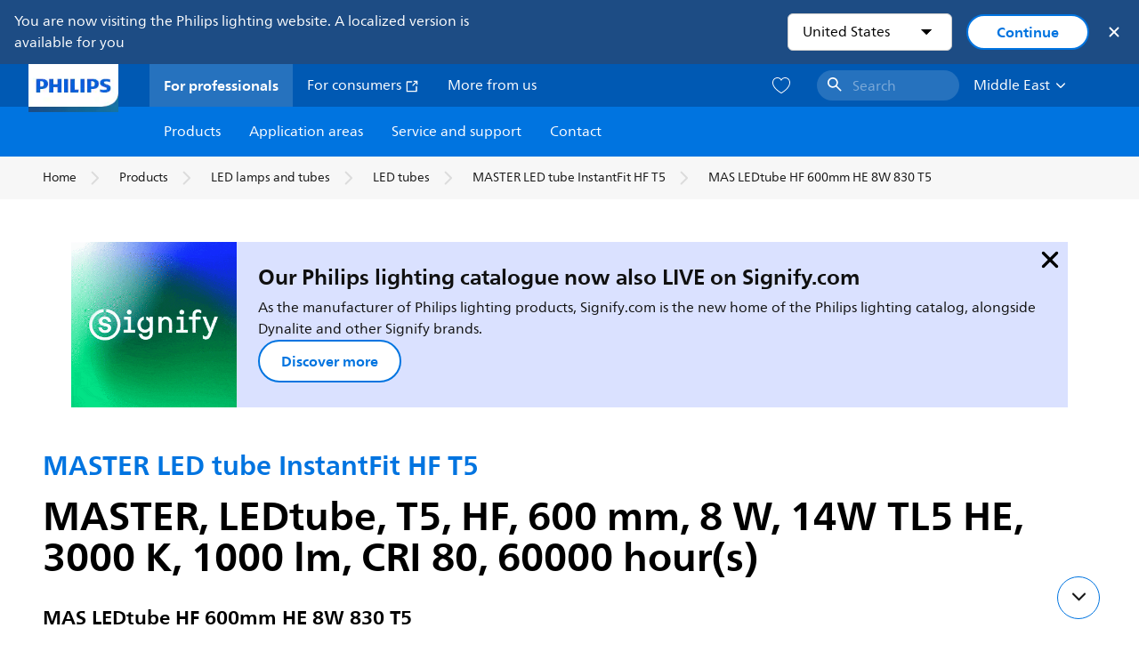

--- FILE ---
content_type: application/x-javascript
request_url: https://assets.adobedtm.com/ebfef13a1211/62f4ae774bb6/e988bdb4b7f3/RC9a5b9176ddad48c092847f10a38f7343-source.min.js
body_size: 238
content:
// For license information, see `https://assets.adobedtm.com/ebfef13a1211/62f4ae774bb6/e988bdb4b7f3/RC9a5b9176ddad48c092847f10a38f7343-source.js`.
_satellite.__registerScript('https://assets.adobedtm.com/ebfef13a1211/62f4ae774bb6/e988bdb4b7f3/RC9a5b9176ddad48c092847f10a38f7343-source.min.js', "var cc=_satellite.getVar(\"CC|Page|ConsentLevels\",event),action=_satellite.getVar(\"DL|Event|Action\",event),mapping={analytics:[\"ecid\",\"aa\",\"mediaaa\",\"target\"],advertising:[\"aam\"]},updated=!1,ccProperties=Object.getOwnPropertyNames(cc);ccProperties.forEach((function(e){cc[e]&&mapping.hasOwnProperty(e)?(adobe.optIn.approve(mapping[e],!0),updated=!0,_satellite.logger.log(\"optIn approved:\",mapping[e])):\"update\"==action&&!1===cc[e]&&mapping.hasOwnProperty(e)&&(adobe.optIn.deny(mapping[e],!0),updated=!0,_satellite.logger.log(\"optIn denied:\",mapping[e]))})),updated&&adobe.optIn.complete();");

--- FILE ---
content_type: application/x-javascript
request_url: https://assets.adobedtm.com/ebfef13a1211/62f4ae774bb6/e988bdb4b7f3/RC0c87c8e45b8c4bb8b43166c40c01879b-source.min.js
body_size: 2623
content:
// For license information, see `https://assets.adobedtm.com/ebfef13a1211/62f4ae774bb6/e988bdb4b7f3/RC0c87c8e45b8c4bb8b43166c40c01879b-source.js`.
_satellite.__registerScript('https://assets.adobedtm.com/ebfef13a1211/62f4ae774bb6/e988bdb4b7f3/RC0c87c8e45b8c4bb8b43166c40c01879b-source.min.js', "var CONFIG={cmCookie:\"li_cm_prefs\",cmInstanceDomain:\"philips-lighting.com\",fallbackCountry:\"gb\",fallbackLocale:\"en_GB\",dataLayerName:\"eventDataQueue\",prefButtonID:\"teconsent\",prefButtonContainerID:\"truste-button\",prefButtonColor:\"#007AFF\",prefButtonHoverColor:\"#007AFF\",prefButtonHeight:52,prefButtonWidth:230,prefDisplay:\"inline-block\",prefPadding:\"0 10px 0 10px\"};\"true\"===_satellite.getVar(\"CC|Queryparameter|Tst\",event)&&(CONFIG.cmInstanceDomain=\"philips-lighting-test2.com\"),window.mobileCheck=function(){var e,t=!1;return e=navigator.userAgent||navigator.vendor||window.opera,(/(android|bb\\d+|meego).+mobile|avantgo|bada\\/|blackberry|blazer|compal|elaine|fennec|hiptop|iemobile|ip(hone|od)|iris|kindle|lge |maemo|midp|mmp|mobile.+firefox|netfront|opera m(ob|in)i|palm( os)?|phone|p(ixi|re)\\/|plucker|pocket|psp|series(4|6)0|symbian|treo|up\\.(browser|link)|vodafone|wap|windows ce|xda|xiino/i.test(e)||/1207|6310|6590|3gso|4thp|50[1-6]i|770s|802s|a wa|abac|ac(er|oo|s\\-)|ai(ko|rn)|al(av|ca|co)|amoi|an(ex|ny|yw)|aptu|ar(ch|go)|as(te|us)|attw|au(di|\\-m|r |s )|avan|be(ck|ll|nq)|bi(lb|rd)|bl(ac|az)|br(e|v)w|bumb|bw\\-(n|u)|c55\\/|capi|ccwa|cdm\\-|cell|chtm|cldc|cmd\\-|co(mp|nd)|craw|da(it|ll|ng)|dbte|dc\\-s|devi|dica|dmob|do(c|p)o|ds(12|\\-d)|el(49|ai)|em(l2|ul)|er(ic|k0)|esl8|ez([4-7]0|os|wa|ze)|fetc|fly(\\-|_)|g1 u|g560|gene|gf\\-5|g\\-mo|go(\\.w|od)|gr(ad|un)|haie|hcit|hd\\-(m|p|t)|hei\\-|hi(pt|ta)|hp( i|ip)|hs\\-c|ht(c(\\-| |_|a|g|p|s|t)|tp)|hu(aw|tc)|i\\-(20|go|ma)|i230|iac( |\\-|\\/)|ibro|idea|ig01|ikom|im1k|inno|ipaq|iris|ja(t|v)a|jbro|jemu|jigs|kddi|keji|kgt( |\\/)|klon|kpt |kwc\\-|kyo(c|k)|le(no|xi)|lg( g|\\/(k|l|u)|50|54|\\-[a-w])|libw|lynx|m1\\-w|m3ga|m50\\/|ma(te|ui|xo)|mc(01|21|ca)|m\\-cr|me(rc|ri)|mi(o8|oa|ts)|mmef|mo(01|02|bi|de|do|t(\\-| |o|v)|zz)|mt(50|p1|v )|mwbp|mywa|n10[0-2]|n20[2-3]|n30(0|2)|n50(0|2|5)|n7(0(0|1)|10)|ne((c|m)\\-|on|tf|wf|wg|wt)|nok(6|i)|nzph|o2im|op(ti|wv)|oran|owg1|p800|pan(a|d|t)|pdxg|pg(13|\\-([1-8]|c))|phil|pire|pl(ay|uc)|pn\\-2|po(ck|rt|se)|prox|psio|pt\\-g|qa\\-a|qc(07|12|21|32|60|\\-[2-7]|i\\-)|qtek|r380|r600|raks|rim9|ro(ve|zo)|s55\\/|sa(ge|ma|mm|ms|ny|va)|sc(01|h\\-|oo|p\\-)|sdk\\/|se(c(\\-|0|1)|47|mc|nd|ri)|sgh\\-|shar|sie(\\-|m)|sk\\-0|sl(45|id)|sm(al|ar|b3|it|t5)|so(ft|ny)|sp(01|h\\-|v\\-|v )|sy(01|mb)|t2(18|50)|t6(00|10|18)|ta(gt|lk)|tcl\\-|tdg\\-|tel(i|m)|tim\\-|t\\-mo|to(pl|sh)|ts(70|m\\-|m3|m5)|tx\\-9|up(\\.b|g1|si)|utst|v400|v750|veri|vi(rg|te)|vk(40|5[0-3]|\\-v)|vm40|voda|vulc|vx(52|53|60|61|70|80|81|83|85|98)|w3c(\\-| )|webc|whit|wi(g |nc|nw)|wmlb|wonu|x700|yas\\-|your|zeto|zte\\-/i.test(e.substr(0,4)))&&(t=!0),t},function(e){var t=e.createElement(\"div\");t.id=CONFIG.prefButtonContainerID,t.style.cssText=\"visibility:hidden\";var o=e.createElement(\"div\");o.id=CONFIG.prefButtonID,t.appendChild(o),e.getElementsByTagName(\"body\")[0].appendChild(t);var a=e.createElement(\"style\");1==mobileCheck()?a.innerText=\"#\"+CONFIG.prefButtonContainerID+\" {position: fixed;top: calc(25vh - \"+CONFIG.prefButtonWidth+\"px / 2);right: 0px;z-index: 1000;transform-origin: 100% 100%;transform: rotate(-90deg);background: \"+CONFIG.prefButtonColor+\";height: \"+CONFIG.prefButtonHeight+\"px;display: \"+CONFIG.prefDisplay+\";padding: \"+CONFIG.prefPadding+\";border-radius: 10px 10px 0 0;} #\"+CONFIG.prefButtonContainerID+\":hover {background: \"+CONFIG.prefButtonHoverColor+\";}#\"+CONFIG.prefButtonID+\" {top: 50%;left: 50%;transform: translate(0, 50%);text-align: center;font-size: 14pt;font-family: centrale_sans_book,tahoma,arial,helvetica,sans-serif;color: #fff;}#\"+CONFIG.prefButtonContainerID+\" a {color: #fff;}\":a.innerText=\"#\"+CONFIG.prefButtonContainerID+\" {position: fixed;top: calc(25vh - \"+CONFIG.prefButtonWidth+\"px / 2);z-index: 1000;transform-origin: left;transform: rotate(90deg);background: \"+CONFIG.prefButtonColor+\";height: 100px;display: \"+CONFIG.prefDisplay+\";padding: \"+CONFIG.prefPadding+\";border-radius: 10px 10px 0 0;} #\"+CONFIG.prefButtonContainerID+\":hover {background: \"+CONFIG.prefButtonHoverColor+\";}#\"+CONFIG.prefButtonID+\" {top: 50%;left: 50%;transform: translate(0, 50%);text-align: center;font-size: 14pt;font-family: centrale_sans_book,tahoma,arial,helvetica,sans-serif;color: #fff;}#\"+CONFIG.prefButtonContainerID+\" a {color: #fff;}\",e.getElementsByTagName(\"head\")[0].appendChild(a)}(document),function(e,t){var o=\"//consent.truste.com/notice\",a={domain:CONFIG.cmInstanceDomain,c:CONFIG.prefButtonID,text:\"true\",behavior:\"expressed\",pn:\"0\",cookieName:CONFIG.cmCookie,pcookie:\"1\",gtm:\"1\"},n=_satellite.getVar(\"DL|Page|Country\",event)||CONFIG.fallbackCountry,i=_satellite.getVar(\"DL|Page|Locale\",event)||CONFIG.fallbackLocale,r=\"yes\"==_satellite.getVar(\"CC|Page|IsCookieOrPrivacyPage\",event);\"ce\"===n&&(n=\"mx\"),\"global\"===n&&(n=\"gb\");var l=function(){var e=t.getElementById(CONFIG.prefButtonContainerID);e&&e.style&&(e.style.visibility=\"visible\")},c=function(){return a.cookieLink=a.privacypolicylink=_satellite.getVar(\"CC|Site|PrivacyPageUrl\",event),a.country=n,a.language=i.replace(\"-\",\"_\"),r&&(a.behavior=\"implied\",a.pn=\"1\"),o+\"?\"+Object.keys(a).map((function(e){return a.hasOwnProperty(e)?e+\"=\"+encodeURIComponent(a[e]):\"\"})).join(\"&\")},p=function(){r&&l();var t=function(){window[CONFIG.dataLayerName]=window[CONFIG.dataLayerName]||[],window[CONFIG.dataLayerName].push({action:\"publish\",event:\"consent/update\",data:{consentLevels:_satellite.getVar(\"CC|Page|ConsentLevels\",event)}})},o={},a=function(){!o.hasRunOnce&&e.truste&&e.truste.eu&&e.truste.eu.prefclose&&(o.hasRunOnce=!0,o.i&&clearInterval(o.i),o.oldMethod=truste.eu.prefclose,e.truste.eu.prefclose=function(){var e=o.oldMethod();return t(),e})};o.i=setInterval(a,25)};_sdiToolkit.reactor.loadScript(c()).then(p)}(window,document);");

--- FILE ---
content_type: application/javascript
request_url: https://www.mea.lighting.philips.com/etc.clientlibs/signify-brand-philips-lighting/clientlibs/clientlib-chunks/resources/dist/popular-downloads-module.7bae6ceec364d397a4f5.chunk.min.js
body_size: 2518
content:
"use strict";(self.webpackChunk_signify_philips_lighting=self.webpackChunk_signify_philips_lighting||[]).push([[303],{2150:function(t,e,o){o.r(e),o.d(e,{default:function(){return T}});var a=o(3862),n=o(3362),s=o(3321),i=function(t,e,o,a){var n,s=arguments.length,i=s<3?e:null===a?a=Object.getOwnPropertyDescriptor(e,o):a;if("object"==typeof Reflect&&"function"==typeof Reflect.decorate)i=Reflect.decorate(t,e,o,a);else for(var l=t.length-1;l>=0;l--)(n=t[l])&&(i=(s<3?n(i):s>3?n(e,o,i):n(e,o))||i);return s>3&&i&&Object.defineProperty(e,o,i),i};const l=new Set(["PDF"]);let r=class extends a.lD{constructor(){super(...arguments),this.iconName=s.$M}get typographyClass(){return"body-copy-1--bold"}get fileName(){var t;return l.has(null===(t=this.item.fileType)||void 0===t?void 0:t.toUpperCase())?null:this.item.downloadFileName}};i([(0,a.kv)()],r.prototype,"item",void 0),r=i([(0,a.uA)({name:"popular-link",components:{Icon:n.A}})],r);var d=r,c=o(2881),p=(0,c.A)(d,(function(){var t=this,e=t._self._c;t._self._setupProxy;return e("a",{staticClass:"popular-downloads__downloads-link",attrs:{href:t.item.scene7Url,download:t.fileName,target:"_blank"}},[e("Icon",{attrs:{"icon-name":t.iconName.download}}),t._v(" "),e("p",{staticClass:"popular-downloads__downloads-list-labels"},[e("span",{staticClass:"popular-downloads__downloads-file",class:t.typographyClass},[t._v("\n            "+t._s(t.item.fileName)+"\n        ")]),t._v(" "),e("span",{staticClass:"popular-downloads__downloads-type"},[t._v(t._s(t.item.fileType))]),t._v(" "),e("span",{staticClass:"popular-downloads__downloads-size"},[t._v(t._s(t.item.size))])])],1)}),[],!1,null,null,null).exports,u=o(5356),f=o(4716),v=o(9857),h=o(5098),w=o(8640),g=o(9223),y=o(7224);class _{constructor(t){this.downloadState=this.setupInitialState(t)}setupInitialState(t){return{isLoading:!1,downloadReady:!1,assets:[],archiveUrl:void 0,config:{archiveApiUrl:t.archiveApiUrl,brandCode:t.brandCode,privacyNoticePageUrl:t.privacyNoticePageUrl},taskId:"",isEmailAddressSent:!1,hasErrors:!1,totalPackageSize:"",processState:w.b.INITIAL_STATE}}setDownloadReady(t){this.downloadState.downloadReady=t}setDownloadAssets(t){this.downloadState.assets=t}async handleCollectionDownload(t,e){if(this.downloadState.isLoading)return;let o;if(this.downloadState.isLoading=!0,this.downloadState.hasErrors=!1,this.downloadState.processState=w.b.IS_LOADING,this.downloadState.archiveUrl)return this.downloadState.isLoading=!1,void(this.downloadState.downloadReady=!0);try{this.setDownloadAssets(e),o=await g.n.sendPostForZipCreation(this.downloadState,y.c.getSanitizedAssetName(t)),o&&(this.downloadState.taskId=o,await g.n.poll(o).then((t=>{const e=t.data;this.downloadState.archiveUrl=e.archiveUrl,this.downloadState.processState=w.b.DOWNLOAD_READY})))}catch(t){this.downloadState.hasErrors=!0,this.downloadState.processState=w.b.DOWNLOAD_ERROR}finally{this.downloadState.isLoading=!1,this.downloadState.downloadReady=!0}}}var m=function(t,e,o,a){var n,s=arguments.length,i=s<3?e:null===a?a=Object.getOwnPropertyDescriptor(e,o):a;if("object"==typeof Reflect&&"function"==typeof Reflect.decorate)i=Reflect.decorate(t,e,o,a);else for(var l=t.length-1;l>=0;l--)(n=t[l])&&(i=(s<3?n(i):s>3?n(e,o,i):n(e,o))||i);return s>3&&i&&Object.defineProperty(e,o,i),i};const k=new Set(["PDF"]);let C=class extends a.lD{constructor(){super(...arguments),this.iconName=s.$M,this.isDesktop=!1,this.downloadState=null,this.assets=[],this.assetCollection=null}mounted(){this.isDesktop=v.A.isLG(),v.A.onResize((()=>{this.isDesktop=v.A.isLG()})),this.assetCollection=new _(this.config),this.downloadState=this.assetCollection.downloadState}get fileName(){return k.has(this.item.fileType.toUpperCase())?null:this.item.downloadFileName}get downloadTrackingEvent(){return u.z.DOWNLOAD}get trackingInfo(){return JSON.stringify({event:{attributes:(0,f.g)("open in browser",this.item.downloadFileName,this.item.fileName,this.item.resourceType),effect:"direct-zip-download"}})}get isDownloadReadyDesktop(){var t,e;return this.isDesktop&&(null===(t=this.downloadState)||void 0===t?void 0:t.downloadReady)&&(null===(e=this.downloadState)||void 0===e?void 0:e.archiveUrl)}get isLoading(){var t;return null===(t=this.downloadState)||void 0===t?void 0:t.isLoading}get fileNameTypographyClass(){return"body-copy-1--bold"}createAssets(){this.item.collectionItems&&(this.assets=this.item.collectionItems.map((t=>({name:t.name,uri:t.asset,title:"",size:"",sizeBytes:0,type:"",resourceType:""}))))}async handleCollectionDownload(){var t,e;this.createAssets(),await(null===(t=this.assetCollection)||void 0===t?void 0:t.handleCollectionDownload(this.item.fileName,this.assets)),!this.isDesktop&&(null===(e=this.downloadState)||void 0===e?void 0:e.archiveUrl)&&this.downloadAssets()}downloadAssets(){var t,e;window.open(null===(t=this.downloadState)||void 0===t?void 0:t.archiveUrl,"_parent","download"),null===(e=this.assetCollection)||void 0===e||e.setDownloadReady(!1)}};m([(0,a.kv)({required:!0})],C.prototype,"item",void 0),m([(0,a.kv)()],C.prototype,"translations",void 0),m([(0,a.kv)()],C.prototype,"config",void 0),C=m([(0,a.uA)({name:"collection-link",components:{Icon:n.A,Loader:h.A}})],C);var b=C,A=(0,c.A)(b,(function(){var t=this,e=t._self._c;t._self._setupProxy;return e("div",{staticClass:"popular-downloads__collection-link"},[e("a",{staticClass:"popular-downloads__downloads-link",attrs:{href:t.fileName,target:"_blank","data-tracking-event":t.downloadTrackingEvent,"data-tracking-info":t.trackingInfo},on:{click:function(e){return e.preventDefault(),t.handleCollectionDownload()}}},[t.isLoading?[e("div",{staticClass:"popular-downloads__download-loader"},[e("Loader",{attrs:{size:"sm"}})],1)]:e("Icon",{attrs:{"icon-name":t.iconName.download}}),t._v(" "),e("p",{staticClass:"popular-downloads__downloads-list-labels"},[e("span",{staticClass:"popular-downloads__downloads-file",class:t.fileNameTypographyClass},[t._v(t._s(t.item.fileName))]),t._v(" "),e("span",{staticClass:"popular-downloads__downloads-type"},[t._v(t._s(t.item.fileType))])])],2),t._v(" "),t.isDownloadReadyDesktop?e("button",{staticClass:"popular-downloads__collection-button link",attrs:{"data-tracking-event":t.downloadTrackingEvent,"data-tracking-info":t.trackingInfo,type:"button"},on:{click:function(e){return e.stopPropagation(),t.downloadAssets.apply(null,arguments)}}},[t._v("\n        "+t._s(t.translations.downloadAssetCollection)+"\n    ")]):t._e()])}),[],!1,null,null,null),S=A.exports,D=o(7158),R=o(5136),N=o(9794),O=function(t,e,o,a){var n,s=arguments.length,i=s<3?e:null===a?a=Object.getOwnPropertyDescriptor(e,o):a;if("object"==typeof Reflect&&"function"==typeof Reflect.decorate)i=Reflect.decorate(t,e,o,a);else for(var l=t.length-1;l>=0;l--)(n=t[l])&&(i=(s<3?n(i):s>3?n(e,o,i):n(e,o))||i);return s>3&&i&&Object.defineProperty(e,o,i),i};let P=class extends((0,R.mixins)(D.A,N.A)){get buttonClasses(){return["link"]}get headerTypographyClass(){return"body-copy-1"}scrollToSection(t){const e=document.querySelector(t),o=(null==e?void 0:e.offsetTop)-125;o&&scroll({top:o,behavior:"smooth"})}};O([(0,a.kv)({required:!0})],P.prototype,"config",void 0),P=O([(0,a.uA)({name:"popular-downloads-component",components:{CollectionLink:S,PopularLink:p,Icon:n.A}})],P);var I=P,L=(0,c.A)(I,(function(){var t=this,e=t._self._c;t._self._setupProxy;return e("div",t._b({staticClass:"popular-downloads",attrs:{"data-cmp-name":"popular-downloads-component"}},"div",[t.ssrAttributes,t.analyticsAttributes],!1),[e("div",{staticClass:"popular-downloads__container"},[e("div",{staticClass:"popular-downloads__header",class:t.headerTypographyClass},[t._v("\n            "+t._s(t.config.translations.header)+"\n        ")]),t._v(" "),e("div",{staticClass:"popular-downloads__downloads"},[e("ul",{staticClass:"popular-downloads__downloads-list"},t._l(t.config.popularDownloads,(function(o,a){return e("li",{key:a,staticClass:"popular-downloads__downloads-list-item"},[o.assetCollection?e("CollectionLink",{attrs:{item:o,config:t.config.downloadConfig,translations:t.config.translations}}):e("PopularLink",{attrs:{item:o}})],1)})),0)]),t._v(" "),e("div",{staticClass:"popular-downloads__cta"},[e("a",{class:t.buttonClasses,attrs:{href:"#ecat-downloads"},on:{click:function(e){return e.preventDefault(),t.scrollToSection("#ecat-downloads")}}},[t._v("\n                "+t._s(t.config.translations.viewAll)+"\n            ")])])])])}),[],!1,null,null,null).exports;var T={getComponentDefinition:()=>L}},7158:function(t,e,o){var a=o(3862),n=function(t,e,o,a){var n,s=arguments.length,i=s<3?e:null===a?a=Object.getOwnPropertyDescriptor(e,o):a;if("object"==typeof Reflect&&"function"==typeof Reflect.decorate)i=Reflect.decorate(t,e,o,a);else for(var l=t.length-1;l>=0;l--)(n=t[l])&&(i=(s<3?n(i):s>3?n(e,o,i):n(e,o))||i);return s>3&&i&&Object.defineProperty(e,o,i),i};let s=class extends a.lD{get ssrAttributes(){var t;return null===(t=this.config.ssr)||void 0===t?void 0:t.attributes}get isBrowser(){return"undefined"!=typeof window}get ssrComponentId(){var t;return null===(t=this.ssrAttributes)||void 0===t?void 0:t["data-cmp-id"]}};n([(0,a.kv)({required:!0})],s.prototype,"config",void 0),s=n([a.uA],s),e.A=s},9794:function(t,e,o){var a=o(3862),n=function(t,e,o,a){var n,s=arguments.length,i=s<3?e:null===a?a=Object.getOwnPropertyDescriptor(e,o):a;if("object"==typeof Reflect&&"function"==typeof Reflect.decorate)i=Reflect.decorate(t,e,o,a);else for(var l=t.length-1;l>=0;l--)(n=t[l])&&(i=(s<3?n(i):s>3?n(e,o,i):n(e,o))||i);return s>3&&i&&Object.defineProperty(e,o,i),i};const s="data-tracking-event",i="data-tracking-info";let l=class extends a.lD{get analyticsAttributes(){var t,e;return{...(null===(t=this.config.analytics)||void 0===t?void 0:t.event)&&{[s]:this.config.analytics.event},...(null===(e=this.config.analytics)||void 0===e?void 0:e.info)&&{[i]:this.config.analytics.info}}}getAnalyticsEvent(){var t;return null===(t=this.config.analytics)||void 0===t?void 0:t.event}getAnalyticsInfo(){var t;return null===(t=this.config.analytics)||void 0===t?void 0:t.info}};n([(0,a.kv)({required:!0})],l.prototype,"config",void 0),l=n([a.uA],l),e.A=l}}]);

--- FILE ---
content_type: application/x-javascript;charset=utf-8
request_url: https://smetrics.marketing.philips-hue.com/id?d_visid_ver=5.5.0&d_fieldgroup=A&mcorgid=AF93936257A37E0A7F000101%40AdobeOrg&mid=92137682838740917943879677217853281502&ts=1762045673549
body_size: -42
content:
{"mid":"92137682838740917943879677217853281502"}

--- FILE ---
content_type: application/x-javascript
request_url: https://assets.adobedtm.com/ebfef13a1211/62f4ae774bb6/e988bdb4b7f3/RCc95874963f1b4bec85495a76c12b3e5f-source.min.js
body_size: 78
content:
// For license information, see `https://assets.adobedtm.com/ebfef13a1211/62f4ae774bb6/e988bdb4b7f3/RCc95874963f1b4bec85495a76c12b3e5f-source.js`.
_satellite.__registerScript('https://assets.adobedtm.com/ebfef13a1211/62f4ae774bb6/e988bdb4b7f3/RCc95874963f1b4bec85495a76c12b3e5f-source.min.js', "var dataLayerName=\"eventDataQueue\";window[dataLayerName]=window[dataLayerName]||[],window[dataLayerName].push({action:\"publish\",event:\"consent/init\",data:{consentLevels:_satellite.getVar(\"CC|Page|ConsentLevels\",event)}});");